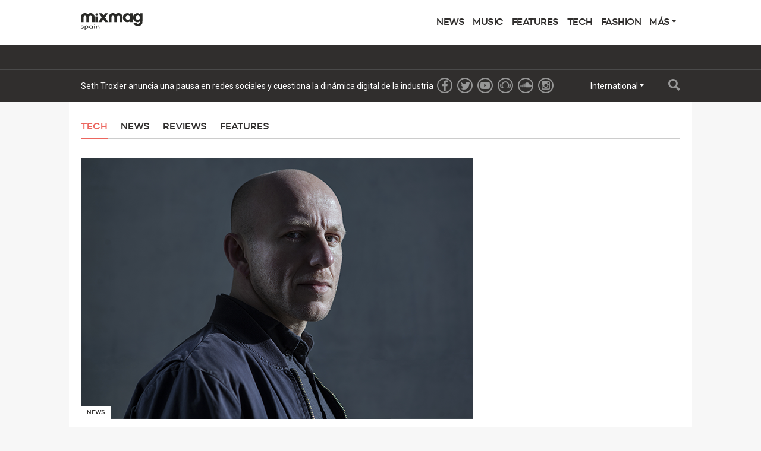

--- FILE ---
content_type: text/html; charset=utf-8
request_url: https://mixmag.es/tech/p2
body_size: 6612
content:
      <!DOCTYPE html>
<html prefix="og: http://ogp.me/ns#" >
  <head>
                  	    <title>Tech - Page 2 - Mixmag Spain</title>
    <meta name="description" content="">
    <link rel='canonical' href="https://mixmag.es/tech/p2">
    <meta name="viewport" id="viewport" content="width=device-width, initial-scale=1">
            <link href="https://mixmag.es/rss-category/tech" rel="alternate" title="RSS" type="application/rss+xml">
    <link rel="stylesheet" href="https://mixmag.es/assets/css/screen.css">
              <script>
            (function(i,s,o,g,r,a,m){i['GoogleAnalyticsObject']=r;i[r]=i[r]||function(){	
            (i[r].q=i[r].q||[]).push(arguments)},i[r].l=1*new Date();a=s.createElement(o),	
            m=s.getElementsByTagName(o)[0];a.async=1;a.src=g;m.parentNode.insertBefore(a,m)	
            })(window,document,'script','//www.google-analytics.com/analytics.js?aip=1','ga');
            ga('create', 'UA-59534264-27', 'auto');
            ga('create', 'UA-59534264-4', 'auto', {'name': 'network'});
            ga('send', 'pageview');
            ga('network.send', 'pageview');
        </script>
    
    <script>
	  			var preview = false;
	  

      var dfpId = "149393820";
      var dfpPrefix = "_ES_";
      var disableDFP = false;
      var disableTakeover = false;
      var allowTaboola = 0;
	          var gtmMode = false;
        </script>

				
        <script src="https://code.jquery.com/jquery-2.1.3.min.js"></script>
        <script src="https://mixmag.es/assets/js/mixmag.js?v=26-11-25"></script>
        <script>
            var mixmagLocaleForInfiniteLoadTitle = 'Mixmag Spain';
        </script>
				
		
      
		
  </head>
  <body  data-e="">
	       	  

	    <script>(function(d, s, id) {
	      var js, fjs = d.getElementsByTagName(s)[0];
	      if (d.getElementById(id)) return;
	      js = d.createElement(s); js.id = id;
	      js.src = "//connect.facebook.net/en_US/sdk.js#xfbml=1&version=v2.5&appId=1513631915570801";
	      fjs.parentNode.insertBefore(js, fjs);
	    }(document, 'script', 'facebook-jssdk'));</script>



		  		  <!-- Desktop Header -->
		  <div class="do">
		      <!-- SO: Standard Header -->
<!-- NOTE: I can't build styles locally, so I'm using the `style` attribute to make some changes to the way the logo is positioned. -->
<header class="site-header">
  <div style="display: flex; align-items: center" class="container">
    <a
      href="/"
      style="display: block; float: none; top: auto"
      class="site-header__logo"
      ><img
        style="width: 140px"
        src="https://mixmag.es/assets/uploads/images/spainlogo.svg"
        alt="Mixmag Spain"
    /></a>

    <nav class="nav">
      <ul>
                                <li class="nav__parent">
          <a href="/news">News</a>
        </li>
                <li class="nav__parent">
          <a href="/music">Music</a>
        </li>
                <li class="nav__parent">
          <a href="/features">Features</a>
        </li>
                <li class="nav__parent">
          <a href="/tech">Tech</a>
        </li>
                <li class="nav__parent">
          <a href="/fashion-news">Fashion</a>
        </li>
                <li class="nav__parent dropdown__selector">
          <a href="#"
            >Más <i class="ico ico__arrow ico__arrow--black"></i
          ></a>
          <ul>
            <li class="dropdown__item"><a href="/page/get-the-magazine">The Magazine</a></li>
<li class="dropdown__item"><a href="/page/mixmag-records">Mixmag Records</a></li>
<li class="dropdown__item"><a href="/page/contact-mixmag/">Contact Mixmag</a></li>
<li class="dropdown__item"><a href="/page/advertisers-media-pack/">Advertisers/Media Pack</a></li>
<li class="dropdown__item"><a href="/page/mixmag-cookie-policy/">Cookie Policy</a></li>
<li class="dropdown__item"><a href="/page/terms-conditions/">Terms and Conditions</a></li>
          </ul>
        </li>
      </ul>
    </nav>
  </div>
</header>
<!-- EO: Standard Header -->

		        <div class="billboard">
		          <div class="dfp_billboard"></div>
		        </div>

		        <div class="top-bar">
		          <div class="container">
		            <div class="js-ticker"></div>
							<a href="/search/" class="top-bar__search">
								<i class="ico ico__search"></i>
							</a>
		            <ul class="international">
  <li class="dropdown__selector">
    International <i class="ico ico__arrow"></i>
    <ul class="dropdown--international">
      <li class="dropdown__item">
        <a href="https://mixmag.net/">Global</a>
      </li>
      <li class="dropdown__item">
        <a href="https://mixmagadria.com/">Adria</a>
      </li>
      <li class="dropdown__item">
        <a href="https://mixmag.asia/">Asia</a>
      </li>
      <li class="dropdown__item">
        <a href="https://mixmag.net.au/">Australia / NZ</a>
      </li>
      <li class="dropdown__item">
        <a href="https://mixmag.com.br/">Brazil</a>
      </li>
      <li class="dropdown__item">
        <a href="https://mixmagcaribbean.com/">Caribbean</a>
      </li>
      <li class="dropdown__item">
        <a href="https://mixmag.com.cn/">China</a>
      </li>
      <li class="dropdown__item">
        <a href="https://mixmag.fr/">France</a>
      </li>
      <li class="dropdown__item">
        <a href="https://mixmaggermany.de/">Germany</a>
      </li>
      <li class="dropdown__item">
        <a href="https://mixmag.ge/en">Georgia - English</a>
      </li>
      <li class="dropdown__item">
        <a href="https://mixmag.ge/ka">Georgia - Georgian</a>
      </li>
	<li class="dropdown__item">
        <a href="https://mixmagit.com/">Italy</a>
      </li>
      <li class="dropdown__item">
        <a href="https://www.mixmagjapan.com/">Japan</a>
      </li>
      <li class="dropdown__item">
        <a href="https://www.mixmag.kr/">Korea</a>
      </li>
      <li class="dropdown__item">
        <a href="https://mixmaglatinamerica.com/">Latin America</a>
      </li>
      <li class="dropdown__item">
        <a href="https://mixmagmena.com/">MENA - English</a>
      </li>
      <li class="dropdown__item">
        <a href="https://mixmagnl.com/">Netherlands</a>
      </li>
      <li class="dropdown__item">
        <a href="https://mixmag.es/">Spain</a>
      </li>
      <li class="dropdown__item">
        <a href="https://mixmag.com.tr/">Turkey</a>
      </li>
      <li class="dropdown__item">
        <a href="https://mixmaguae.com/">UAE</a>
      </li>
      <li class="dropdown__item">
        <a href="https://mixmagukraine.com/">Ukraine</a>
      </li>
    </ul>
  </li>
</ul>
		            <ul class="social">
    <li class="social__network"><a href="https://www.facebook.com/mixmages/" class="ico ico__facebook"></a></li>    <li class="social__network"><a href="https://twitter.com/MixmagSpain" class="ico ico__twitter"></a></li>    <li class="social__network"><a href="https://www.youtube.com/user/mixmagtv" class="ico ico__youtube"></a></li>    <li class="social__network"><a href="http://www.beatport.com/?utm_source=bp_affiliates_mixmag&amp;utm_medium=bp_affiliates_mixmag&amp;utm_content=bp_home&amp;utm_campaign=bp_affiliates" class="ico ico__beatport"></a></li>        <li class="social__network"><a href="https://soundcloud.com/mixmagspain" class="ico ico__soundcloud"></a></li>        <li class="social__network"><a href="https://www.instagram.com/mixmag.es" class="ico ico__instagram"></a></li>    </ul>
		          </div>
		        </div>
		    </div>

		    <div class="mo mo-fixed-header">
		        <header class="site-header-mo">
  <a href="/" class="site-header-mo__logo"
    ><img
      style="width: 140px"
      src="https://mixmag.es/assets/uploads/images/spain-logo-mobile.svg"
      alt="Mixmag Spain"
  /></a>
    <a href="/search" class="site-header-mo__left"><img src="/assets/img/mobile-icons/search.png" height="24" alt="Busqueda"></a>
  <a href="#" class="site-header-mo__right js-burger"
    ><img src="/assets/img/mobile-icons/burger.png" height="24" alt="Menú"></a
  >
</header>

<div class="site-header-mo__shortcuts">
  <a href="/" class="site-header-mo__left">Home</a>

    <a href="/news/">Últimas noticias</a>
  
  <a href="#" class="site-header-mo__right js-burger">Menú</a>
</div>

<nav class="site-header-mo__nav">
  <ul>
    <li><a href="/">Home</a></li>
                <li><a href="/news">News</a></li>
        <li><a href="/music">Music</a></li>
        <li><a href="/features">Features</a></li>
        <li><a href="/tech">Tech</a></li>
        <li><a href="/fashion-news">Fashion</a></li>
            <li>
      <a href="#" class="has-sub">Mixmag</a>
      <ul class="site-header-mo__nav--sub">
        <li class="dropdown__item"><a href="/page/get-the-magazine">The Magazine</a></li>
<li class="dropdown__item"><a href="/page/mixmag-records">Mixmag Records</a></li>
<li class="dropdown__item"><a href="/page/contact-mixmag/">Contact Mixmag</a></li>
<li class="dropdown__item"><a href="/page/advertisers-media-pack/">Advertisers/Media Pack</a></li>
<li class="dropdown__item"><a href="/page/mixmag-cookie-policy/">Cookie Policy</a></li>
<li class="dropdown__item"><a href="/page/terms-conditions/">Terms and Conditions</a></li>
      </ul>
    </li>
  </ul>
</nav>
		    </div>

      <!-- SO: Main Contents -->
      <main class="container">                

    <div class="mo push--small mobile-ad mobile-ad--top">
  <div id="dfp_mobile" class="dfp_mobile"></div>
</div>


        
  <div class="do">
                    
    <ul class="tabs pull--pad push">
      <li class="tabs__tab tabs__tab--active"><a href="/tech">Tech</a></li>
                          <li class="tabs__tab  ">
              <a href="/tech/news">
                News
                            </a>
                            </li>
                          <li class="tabs__tab  ">
              <a href="/tech/tech-reviews">
                Reviews
                            </a>
                            </li>
                          <li class="tabs__tab  ">
              <a href="/tech/features">
                Features
                            </a>
                            </li>
            <div class="clear"></div>
    </ul>
  </div>

  <div class="mo">
    <ul class="section-filter__select section-filter__select--mo">
      <li>
                          <a href="/tech">Tech <span class="section-filter__indicator">▼</span></a>
        
        <ul>
                                              <li>
                <a href="/tech/news" >
                    News                                    </a>
                            </li>
                                    <li>
                <a href="/tech/tech-reviews" >
                    Reviews                                    </a>
                            </li>
                                    <li>
                <a href="/tech/features" >
                    Features                                    </a>
                            </li>
                  </ul>
      </li>
      <div class="clear"></div>
    </ul>
  </div>



        <div id="js-infinity" class="js-article" data-uri="/tech" data-template="standard">
            
                <div class="d-grid d-grid--focal push--large">
                    <div class="grid__item grid__item--main">
                            
			
	<article class="story-block story-block--focal " dir="ltr">
		<a href="/read/tech-aslice-mixmag-spain-03-news" class="story-block__clickable">
						<figure class="story-block__figure">
																															<img src="https://mixmag.es/assets/uploads/images/_twoThirds/web.png" width="184" height="123">
								<span class="context-marker" >News</span>			</figure>
						<div class="story-block__content">
								<h3 class="story-block__title">DVS1: &quot;Todos podemos estar de acuerdo en que ha habido una disparidad creciente entre los ingresos de los DJ y los ingresos de los productores en las últimas décadas&quot;</h3>
									<div class="story-block__excerpt">
						<p></p>
					</div>
							</div>
			<div class="clear"></div>
		</a>
	</article>
	

                        
                    </div>
                    <div class="grid__item grid__item--aside do">
                        <div class="mpu" data-dmpuFriendly="true"></div>
                    </div>
                    <div class="clear"></div>
                </div>

                <div class="d-grid m-grid d-grid--3x">
                                                                        <div class="grid__item push--large ">
                                          
			
	<article class="story-block story-block--third " dir="ltr">
		<a href="/read/pioneer-dj-presenta-tres-nuevos-altavoces-de-sobremesa-tech" class="story-block__clickable">
						<figure class="story-block__figure">
																															<img src="https://mixmag.es/assets/uploads/images/_columns3/DM-50D-lifestyle_2.jpg" width="184" height="123">
								<span class="context-marker" >Tech</span>			</figure>
						<div class="story-block__content">
								<h3 class="story-block__title">Pioneer DJ presenta tres nuevos altavoces de sobremesa</h3>
									<div class="story-block__excerpt">
						<p>Los nuevos modelos son el DM-40D, el DM-40D-BT y el DM-50D-BT</p>
					</div>
							</div>
			<div class="clear"></div>
		</a>
	</article>
	
                            </div>
                                                                                                <div class="grid__item push--large ">
                                          
			
	<article class="story-block story-block--third " dir="ltr">
		<a href="/read/mix-y-entrevista-a-cueto-news" class="story-block__clickable">
						<figure class="story-block__figure">
																															<img src="https://mixmag.es/assets/uploads/images/_columns3/IMG_2876.jpg" width="184" height="123">
								<span class="context-marker" >News</span>			</figure>
						<div class="story-block__content">
								<h3 class="story-block__title">Mix y entrevista a Cueto, uno de los talentos emergentes techno con mas proyección</h3>
									<div class="story-block__excerpt">
						<p>Charlamos con Cueto y graba  para Mixmag Spain un mix que es pura dinamita </p>
					</div>
							</div>
			<div class="clear"></div>
		</a>
	</article>
	
                            </div>
                                                                                                <div class="grid__item push--large ">
                                          
			
	<article class="story-block story-block--third " dir="ltr">
		<a href="/read/moog-presenta-el-nuevo-y-renovado-etherwave-theremin-news" class="story-block__clickable">
						<figure class="story-block__figure">
																															<img src="https://mixmag.es/assets/uploads/images/_columns3/The-Etherwave-Theremin.png" width="184" height="123">
								<span class="context-marker" >News</span>			</figure>
						<div class="story-block__content">
								<h3 class="story-block__title">​Moog presenta el nuevo y renovado Etherwave Theremin</h3>
									<div class="story-block__excerpt">
						<p>Se trata de una versión actualizada de los Etherwave Standard y Etherwave Plus</p>
					</div>
							</div>
			<div class="clear"></div>
		</a>
	</article>
	
                            </div>
                                                                                                <div class="grid__item push--large ">
                                          
			
	<article class="story-block story-block--third " dir="ltr">
		<a href="/read/visiv-presenta-the-future-is-now-el-primer-evento-de-techno-inmersivo-tech" class="story-block__clickable">
						<figure class="story-block__figure">
																															<img src="https://mixmag.es/assets/uploads/images/_columns3/Nuevo-proyecto-2.jpg" width="184" height="123">
								<span class="context-marker" >Tech</span>			</figure>
						<div class="story-block__content">
								<h3 class="story-block__title">​VISIV presenta &quot;The Future Is Now&quot;: el primer evento de techno inmersivo que creará NFTs</h3>
									<div class="story-block__excerpt">
						<p>Ben Klock, Marcel Dettmann, Blawan, Helena Hauff, DVS1, Rodhad, Dasha Rush y Bambounou estarán en directo desde París </p>
					</div>
							</div>
			<div class="clear"></div>
		</a>
	</article>
	
                            </div>
                                                                                                <div class="grid__item push--large grid__item--mo-half">
                                          
			
	<article class="story-block story-block--third " dir="ltr">
		<a href="/read/una-nueva-app-de-mindfulness-usa-el-audio-espacial-para-ofrecer-una-experiencia-inmersiva-news" class="story-block__clickable">
						<figure class="story-block__figure">
																															<img src="https://mixmag.es/assets/uploads/images/_columns3/4DSOUND.jpg" width="184" height="123">
								<span class="context-marker" >News</span>			</figure>
						<div class="story-block__content">
								<h3 class="story-block__title">Una nueva app de mindfulness usa el audio espacial para ofrecer una experiencia &quot;inmersiva&quot;</h3>
									<div class="story-block__excerpt">
						<p>&quot;Lo escuchas en la app con unos auriculares normales, pero te sientes completamente inmerso en el espacio&quot;</p>
					</div>
							</div>
			<div class="clear"></div>
		</a>
	</article>
	
                            </div>
                                                                                                <div class="grid__item push--large grid__item--mo-half">
                                          
			
	<article class="story-block story-block--third " dir="ltr">
		<a href="/read/la-actualizacion-gratuita-de-ableton-live-11-1-ya-esta-disponible-news" class="story-block__clickable">
						<figure class="story-block__figure">
																															<img src="https://mixmag.es/assets/uploads/images/_columns3/Ableton_Live11.1_PressRelease_Image_RGB.jpg" width="184" height="123">
								<span class="context-marker" >News</span>			</figure>
						<div class="story-block__content">
								<h3 class="story-block__title">​La actualización gratuita de Ableton Live 11.1 ya está disponible</h3>
									<div class="story-block__excerpt">
						<p>El software añade soporte nativo para los chips M1 de Apple</p>
					</div>
							</div>
			<div class="clear"></div>
		</a>
	</article>
	
                            </div>
                                                                <div class="clear"></div>
                </div>

                <div class="inline-billboard push do"><div class="dfp_inline_billboard_1"></div></div>

                <div class="d-grid d-grid--focal push--large">
                    <div class="grid__item grid__item--main push">
                            
			
	<article class="story-block story-block--focal " dir="ltr">
		<a href="/read/arranca-el-black-friday-de-microfusa-news" class="story-block__clickable">
						<figure class="story-block__figure">
																																								<img src="https://mixmag.es/assets/uploads/images/_twoThirds/microfusa_211121_234519.jpg" width="184" height="123">
								<span class="context-marker" >News</span>			</figure>
						<div class="story-block__content">
								<h3 class="story-block__title">Arranca el Black Friday de microFusa</h3>
									<div class="story-block__excerpt">
						<p>!Hazte con las mejores ofertas¡ Tienes hasta el 29 de noviembre #CyberMonday</p>
					</div>
							</div>
			<div class="clear"></div>
		</a>
	</article>
	
                    </div>
                    <div class="grid__item grid__item--aside">
                                  
			
	<article class="story-block story-block--third " dir="ltr">
		<a href="/feature/como-han-logrado-que-todos-hablemos-de-estos-jovencisimos-artistas-de-vigo-conocidos-como-yugen-kala-descubramoslo-con-ellos" class="story-block__clickable">
						<figure class="story-block__figure">
																																								<img src="https://mixmag.es/assets/uploads/images/_columns3/yukenkala3.jpg" width="184" height="123">
								<span class="context-marker" >News</span>			</figure>
						<div class="story-block__content">
								<h3 class="story-block__title">¿Cómo han logrado que todos hablemos de estos jovencísimos artistas de Vigo conocidos como Yugen Kala? ¡Descubrámoslo con ellos!</h3>
									<div class="story-block__excerpt">
						<p>Yugen Kala actuarán este 20 de noviembre como parte de MUTEK Connect en El Pumarejo (L&#039;Hospitalet /Bcn)</p>
					</div>
							</div>
			<div class="clear"></div>
		</a>
	</article>
	
                    </div>
                    <div class="clear"></div>
                </div>

                <div class="d-grid m-grid d-grid--3x">
                                                                        <div class="grid__item push--large with-story ">
                                          
			
	<article class="story-block story-block--third " dir="ltr">
		<a href="/feature/los-10-sintes-mas-influyentes-de-todos-los-tiempos" class="story-block__clickable">
						<figure class="story-block__figure">
																																																	<img src="https://mixmag.es/assets/uploads/images/_columns3/synthevolution-_portada.jpg" width="184" height="123">
								<span class="context-marker" >Tech</span>			</figure>
						<div class="story-block__content">
								<h3 class="story-block__title">LOS 10 SINTES MÁS INFLUYENTES DE TODOS LOS TIEMPOS</h3>
									<div class="story-block__excerpt">
						<p>Oli Freke nos presenta una guía temporal sobre sintetizadores</p>
					</div>
							</div>
			<div class="clear"></div>
		</a>
	</article>
	
                            </div>
                                                                                                <div class="grid__item push--large with-story ">
                                          
			
	<article class="story-block story-block--third " dir="ltr">
		<a href="/read/equipos-y-materiales-para-dj-escasean-mientras-los-precios-se-disparan-news" class="story-block__clickable">
						<figure class="story-block__figure">
																																								<img src="https://mixmag.es/assets/uploads/images/_columns3/dj-decks.jpg" width="184" height="123">
								<span class="context-marker" >News</span>			</figure>
						<div class="story-block__content">
								<h3 class="story-block__title">Equipos y materiales para DJ &quot;escasean&quot; mientras los precios se disparan</h3>
									<div class="story-block__excerpt">
						<p>Un nuevo estudio revela un aumento sustancial de los precios, mientras que los equipos para DJ son más difíciles de encontrar</p>
					</div>
							</div>
			<div class="clear"></div>
		</a>
	</article>
	
                            </div>
                                                                                                <div class="grid__item push--large with-story grid__item--mo-half">
                                          
			
	<article class="story-block story-block--third " dir="ltr">
		<a href="/read/casio-music-presenta-sus-nuevos-pianos-digitales-news" class="story-block__clickable">
						<figure class="story-block__figure">
																																																	<img src="https://mixmag.es/assets/uploads/images/_columns3/casio.jpg" width="184" height="123">
								<span class="context-marker" >News</span>			</figure>
						<div class="story-block__content">
								<h3 class="story-block__title">CASIO MUSIC presenta sus nuevos pianos digitales.</h3>
									<div class="story-block__excerpt">
						<p>La marca amplía su serie Privia con dos nuevos modelos</p>
					</div>
							</div>
			<div class="clear"></div>
		</a>
	</article>
	
                            </div>
                                                                                                <div class="grid__item push--large with-story grid__item--mo-half">
                                          
			
	<article class="story-block story-block--third " dir="ltr">
		<a href="/read/una-nueva-ia-escribe-la-letra-de-cualquier-tema-instrumental-news" class="story-block__clickable">
						<figure class="story-block__figure">
																																								<img src="https://mixmag.es/assets/uploads/images/_columns3/space-dimension-controller-tech-studio-18.jpg" width="184" height="123">
								<span class="context-marker" >News</span>			</figure>
						<div class="story-block__content">
								<h3 class="story-block__title">Una nueva IA escribe la letra de cualquier tema instrumental</h3>
									<div class="story-block__excerpt">
						<p>El sistema pretende apoyar y no sustituir al letrista</p>
					</div>
							</div>
			<div class="clear"></div>
		</a>
	</article>
	
                            </div>
                                                                                                <div class="grid__item push--large with-story grid__item--mo-half">
                                          
			
	<article class="story-block story-block--third " dir="ltr">
		<a href="/feature/ableton-certified-trainers-en-espana-iv-hoy-con-jesus-del-cerro-y-sus-tips-para-el-nuevo-live-11" class="story-block__clickable">
						<figure class="story-block__figure">
																																																	<img src="https://mixmag.es/assets/uploads/images/_columns3/DSC5352.jpg" width="184" height="123">
								<span class="context-marker" >Features</span>			</figure>
						<div class="story-block__content">
								<h3 class="story-block__title">Ableton Certified Trainers en España IV _ hoy con Jesús del Cerro y sus tips para el nuevo live 11.</h3>
									<div class="story-block__excerpt">
						<p>Ableton; dos décadas revolucionando la creación y la interpretación musical en todo el mundo</p>
					</div>
							</div>
			<div class="clear"></div>
		</a>
	</article>
	
                            </div>
                                                                                                <div class="grid__item push--large with-story grid__item--mo-half">
                                          
			
	<article class="story-block story-block--third " dir="ltr">
		<a href="/read/fuse-un-nuevo-controlador-mid-3d-news" class="story-block__clickable">
						<figure class="story-block__figure">
																																								<img src="https://mixmag.es/assets/uploads/images/_columns3/fuse-frototipo.jpg" width="184" height="123">
								<span class="context-marker" >News</span>			</figure>
						<div class="story-block__content">
								<h3 class="story-block__title">FUSE  un nuevo controlador MID 3D</h3>
									<div class="story-block__excerpt">
						<p>El dispositivo pretende recrear la conexión física que se tiene al tocar un instrumento físico</p>
					</div>
							</div>
			<div class="clear"></div>
		</a>
	</article>
	
                            </div>
                                                                <div class="clear"></div>
                </div>

                <div class="d-grid d-grid--3x">
                                                                        <div class="grid__item push--large">
                                          
			
	<article class="story-block story-block--third story-block--side-mo" dir="ltr">
		<a href="/feature/ableton-certified-trainers-en-espana-iii-hoy-con-david-surex-y-sus-tips-para-el-nuevo-live-11" class="story-block__clickable">
						<figure class="story-block__figure">
																																																	<img src="https://mixmag.es/assets/uploads/images/_columns3/IMG-3856.JPG" width="184" height="123">
								<span class="context-marker" >Features</span>			</figure>
						<div class="story-block__content">
								<h3 class="story-block__title">Ableton Certified Trainers en España III _ hoy con David Surex y sus tips para el nuevo live 11.</h3>
									<div class="story-block__excerpt">
						<p>Ableton; dos décadas revolucionando la creación y la interpretación musical en todo el mundo</p>
					</div>
							</div>
			<div class="clear"></div>
		</a>
	</article>
	
                            </div>
                                                    <div class="grid__item push--large">
                                          
			
	<article class="story-block story-block--third story-block--side-mo" dir="ltr">
		<a href="/feature/ableton-certified-trainers-en-espana-ii-hoy-con-cesar-berti-y-sus-tips-para-el-nuevo-live-11" class="story-block__clickable">
						<figure class="story-block__figure">
																																								<img src="https://mixmag.es/assets/uploads/images/_columns3/Cesar-berti3.jpeg" width="184" height="123">
								<span class="context-marker" >Features</span>			</figure>
						<div class="story-block__content">
								<h3 class="story-block__title">Ableton Certified Trainers en España II _ Hoy con César Berti y sus Tips para el nuevo Live 11.</h3>
									<div class="story-block__excerpt">
						<p>Ableton; dos décadas revolucionando la creación y la interpretación musical en todo el mundo</p>
					</div>
							</div>
			<div class="clear"></div>
		</a>
	</article>
	
                            </div>
                                                    <div class="grid__item push--large">
                                          
			
	<article class="story-block story-block--third story-block--side-mo" dir="ltr">
		<a href="/feature/hasta-el-16-de-julio-podeis-participar-en-la-startup-competition-de-bime-start-up" class="story-block__clickable">
						<figure class="story-block__figure">
																																								<img src="https://mixmag.es/assets/uploads/images/_columns3/starup-village.jpg" width="184" height="123">
								<span class="context-marker" >News</span>			</figure>
						<div class="story-block__content">
								<h3 class="story-block__title">Hasta el 16 de julio podéis participar en la ‘Startup Competition’ de BIME START UP!</h3>
									<div class="story-block__excerpt">
						<p>Si sois una Startup relacionada con la industria musical y sentís que tenéis potencial de crecimiento, la  ‘STARTUP COMPETITION’ es vuestro próximo destino. ¡Más de 80 inversores internacionales esperan vuestro proyecto! Todos los detalles aquí. </p>
					</div>
							</div>
			<div class="clear"></div>
		</a>
	</article>
	
                            </div>
                                                    <div class="grid__item push--large">
                                          
			
	<article class="story-block story-block--third story-block--side-mo" dir="ltr">
		<a href="/feature/ableton-dos-decadas-revolucionando-la-creacion-y-la-interpretacion-musical-en-todo-el-mundo" class="story-block__clickable">
						<figure class="story-block__figure">
																																								<img src="https://mixmag.es/assets/uploads/images/_columns3/PHOTO-2021-04-04-12-09-47.jpg" width="184" height="123">
								<span class="context-marker" >Features</span>			</figure>
						<div class="story-block__content">
								<h3 class="story-block__title">Ableton; dos décadas revolucionando la creación y la interpretación musical en todo el mundo</h3>
									<div class="story-block__excerpt">
						<p>A lo largo de los próximos días descubriréis en nuestra web a la comunidad de Ableton Certified Trainers en España y sus Tips para el nuevo Live 11. Hoy con Carles Reixach.</p>
					</div>
							</div>
			<div class="clear"></div>
		</a>
	</article>
	
                            </div>
                                                    <div class="grid__item push--large">
                                          
			
	<article class="story-block story-block--third story-block--side-mo" dir="ltr">
		<a href="/read/haz-musica-de-manera-intuitiva-y-divertida-botando-una-odd-ball-tech" class="story-block__clickable">
						<figure class="story-block__figure">
																																																	<img src="https://mixmag.es/assets/uploads/images/_columns3/recoteoddball.jpg" width="184" height="123">
								<span class="context-marker" >Tech</span>			</figure>
						<div class="story-block__content">
								<h3 class="story-block__title">Haz música de manera intuitiva y divertida botando una ODD Ball</h3>
									<div class="story-block__excerpt">
						<p>Esta pelota de silicona es un instrumento de percusión y a la vez un dispositivo MIDI con una App y una amplia librería de efectos y sonidos. </p>
					</div>
							</div>
			<div class="clear"></div>
		</a>
	</article>
	
                            </div>
                                                    <div class="grid__item push--large">
                                          
			
	<article class="story-block story-block--third story-block--side-mo" dir="ltr">
		<a href="/read/atencion-dj-esta-blue-week-de-microfusa-esta-pensada-para-ti-news" class="story-block__clickable">
						<figure class="story-block__figure">
																																								<img src="https://mixmag.es/assets/uploads/images/_columns3/Blue-week-2021-DJ_1200x628.jpg" width="184" height="123">
								<span class="context-marker" >News</span>			</figure>
						<div class="story-block__content">
								<h3 class="story-block__title">!Atención Dj!  esta Blue Week de microFusa está pensada para ti</h3>
									<div class="story-block__excerpt">
						<p>Reproductores, controladores, platos, mesas, cascos, accesorios ...</p>
					</div>
							</div>
			<div class="clear"></div>
		</a>
	</article>
	
                            </div>
                                                                <div class="clear"></div>
                </div>

                <div class="inline-billboard push do"><div class="dfp_inline_billboard_2"></div></div>

                <a href="https://mixmag.es/tech/p3" id="js-next" class="btn">Leer más</a>        </div>
        </main>      <!-- EO: Main Contents -->

                    <div id="js-loading" class="loading"><img src="/assets/img/loading.gif" alt="Cargando..."><br><span>Cargando...</span></div>
        
					    <div class="takeover">
	      <div class="takeover__left" id="dfp_takeover-left" style="left:-440px !important;"></div>
	      <div class="takeover__right" id="dfp_takeover-right" style="right:-440px !important;"></div>
	    </div>
		

    
        

        
    <div class="dfp_1x1-ros"></div>

	<div id="addsupply"></div>
	<script>
        var aenabled = false;
        
                    abchecker = function(){
                if(aenabled) {
                    ga('send', 'event', 'AdBlocked', 'Shown', {'nonInteraction': 1});
                } else {
                    ga('send', 'event', 'AdBlocked', 'Blocked', {'nonInteraction': 1});
                }
            };
        
		document.write('<scr' + 'ipt type="text/javascript" src="/assets/js/ads.js"><\/scr' + 'ipt>');
		document.write('<scr' + 'ipt type="text/javascript" src="/assets/js/abchecker.js"><\/scr' + 'ipt>');
    </script>
  <script defer src="https://static.cloudflareinsights.com/beacon.min.js/vcd15cbe7772f49c399c6a5babf22c1241717689176015" integrity="sha512-ZpsOmlRQV6y907TI0dKBHq9Md29nnaEIPlkf84rnaERnq6zvWvPUqr2ft8M1aS28oN72PdrCzSjY4U6VaAw1EQ==" data-cf-beacon='{"version":"2024.11.0","token":"1fd51eee36b041fba5e874d80a03b02c","r":1,"server_timing":{"name":{"cfCacheStatus":true,"cfEdge":true,"cfExtPri":true,"cfL4":true,"cfOrigin":true,"cfSpeedBrain":true},"location_startswith":null}}' crossorigin="anonymous"></script>
</body>
</html>

    

--- FILE ---
content_type: text/html; charset=utf-8
request_url: https://mixmag.es/dynamic/ticker
body_size: -24
content:
<ul class="ticker">
    <li class="ticker__slide"><a href="/read/seth-troxler-anuncia-una-pausa-en-redes-sociales-y-cuestiona-la-dinamica-digital-de-la-industria-news">Seth Troxler anuncia una pausa en redes sociales y cuestiona la dinámica digital de la industria</a></li><li class="ticker__slide"><a href="/feature/entrevistamos-a-weval">Entrevistamos a Weval</a></li><li class="ticker__slide"><a href="/read/sony-linkbuds-clip-news">Sony presenta los LinkBuds Clip, unos auriculares abiertos pensados para escuchar sin aislarse</a></li><li class="ticker__slide"><a href="/read/5-albums-de-ambient-psicodelico-que-te-haran-flipar-music">5 discos de electrónica psicodélica que te harán flipar [Ambient, downtempo y experimental]</a></li></ul>

--- FILE ---
content_type: text/html; charset=utf-8
request_url: https://www.google.com/recaptcha/api2/aframe
body_size: 268
content:
<!DOCTYPE HTML><html><head><meta http-equiv="content-type" content="text/html; charset=UTF-8"></head><body><script nonce="Uc5DQwFEANhlRVl9BYIn8A">/** Anti-fraud and anti-abuse applications only. See google.com/recaptcha */ try{var clients={'sodar':'https://pagead2.googlesyndication.com/pagead/sodar?'};window.addEventListener("message",function(a){try{if(a.source===window.parent){var b=JSON.parse(a.data);var c=clients[b['id']];if(c){var d=document.createElement('img');d.src=c+b['params']+'&rc='+(localStorage.getItem("rc::a")?sessionStorage.getItem("rc::b"):"");window.document.body.appendChild(d);sessionStorage.setItem("rc::e",parseInt(sessionStorage.getItem("rc::e")||0)+1);localStorage.setItem("rc::h",'1769315122063');}}}catch(b){}});window.parent.postMessage("_grecaptcha_ready", "*");}catch(b){}</script></body></html>

--- FILE ---
content_type: image/svg+xml
request_url: https://mixmag.es/assets/uploads/images/spain-logo-mobile.svg
body_size: 1542
content:
<?xml version="1.0" encoding="UTF-8"?>
<svg xmlns="http://www.w3.org/2000/svg" width="159" height="34" viewBox="0 0 159 34" fill="none">
  <g clip-path="url(#clip0_6_2)">
    <path fill-rule="evenodd" clip-rule="evenodd" d="M79.4656 8.20714C79.4656 3.22148 76.4191 0 71.7043 0C69.7399 0 67.9833 0.716254 66.6237 2.07109L66.4598 2.23407L66.2983 2.0687C64.9879 0.715301 63.2255 0 61.2023 0C56.5769 0 53.346 3.3754 53.346 8.20714V17.8644C56.071 17.8639 56.4241 17.8639 58.443 17.8644L58.4286 8.10611C58.4286 6.39911 59.5437 5.25206 61.2023 5.25206C63.3885 5.25206 63.8471 6.80418 63.8471 8.10611L63.8399 17.8644C67.1783 17.8639 66.1306 17.8639 68.9373 17.8644L68.9297 8.10611C68.9297 6.39911 70.0447 5.25206 71.7043 5.25206C73.9182 5.25206 74.3835 6.80418 74.3835 8.10611L74.3749 17.8644C76.7549 17.8639 77.8556 17.8639 79.4718 17.8644L79.4656 8.20714Z" fill="white"></path>
    <path fill-rule="evenodd" clip-rule="evenodd" d="M94.0317 17.8644H99.0264V0.376952H93.8683V2.33081C92.6931 0.833011 91.0606 0.11628 88.9386 0.11628C86.7185 0.11628 84.7273 0.930703 83.0949 2.52619C81.2671 4.28466 80.2878 6.53207 80.2878 9.0392C80.2878 11.7751 81.3321 14.1197 83.3558 15.9106C84.8907 17.2787 86.7185 17.9621 88.8406 17.9621C90.9302 17.9621 92.4972 17.4084 94.0317 15.9106V17.8644ZM85.4454 9.00679C85.4454 6.66217 87.3391 4.67591 89.7875 4.67591C92.2034 4.67591 94.0637 6.56448 94.0637 9.07208C94.0637 11.482 92.2034 13.3053 89.9829 13.3053C87.3391 13.3053 85.4454 11.4491 85.4454 9.00679Z" fill="white"></path>
    <path fill-rule="evenodd" clip-rule="evenodd" d="M39.2137 17.8644L42.6744 12.3936L46.331 17.8644H52.7947L46.1022 8.779L51.7829 0.376949H46.2656L43.425 4.87081L40.4869 0.376949H34.1866L39.8668 8.32294L33.3706 17.8644H39.2137Z" fill="white"></path>
    <path fill-rule="evenodd" clip-rule="evenodd" d="M104.658 9.00679C104.658 6.62929 106.454 4.70831 109 4.70831C111.089 4.70831 112.95 6.53207 112.95 9.07208C112.95 11.5144 111.155 13.371 108.869 13.371C106.519 13.371 104.658 11.4491 104.658 9.00679ZM112.722 16.0411C112.754 16.3337 112.754 16.6273 112.754 16.9204C112.754 19.5905 111.383 21.0564 109.098 21.0564C107.563 21.0564 106.519 20.372 106.192 19.265H100.447C101.099 22.9125 104.299 25.2571 108.935 25.2571C112.199 25.2571 114.68 24.1825 116.345 22.0328C117.716 20.2419 117.716 18.3858 117.716 16.0736V0.376952H112.754V2.33081C111.612 0.865416 110.045 0.11628 108.021 0.11628C105.866 0.11628 104.005 0.930703 102.405 2.52619C100.643 4.28466 99.7282 6.53207 99.7282 9.0392C99.7282 14.1197 103.287 17.9621 107.988 17.9621C109.816 17.9621 111.285 17.3436 112.722 16.0411Z" fill="white"></path>
    <path fill-rule="evenodd" clip-rule="evenodd" d="M27.6574 17.8644H32.783V6.56161H27.6574V17.8644Z" fill="white"></path>
    <path fill-rule="evenodd" clip-rule="evenodd" d="M26.1196 8.20714C26.1196 3.22148 23.0731 0 18.3583 0C16.3939 0 14.6373 0.716254 13.2776 2.07109L13.1138 2.23407L12.9528 2.0687C11.6423 0.715301 9.87951 0 7.85679 0C3.23091 0 0 3.3754 0 8.20714V17.8644C2.72547 17.8639 3.07851 17.8639 5.09693 17.8644L5.0826 8.10611C5.0826 6.39911 6.19763 5.25206 7.85679 5.25206C10.0424 5.25206 10.5015 6.80418 10.5015 8.10611L10.4944 17.8644C13.8323 17.8639 12.7846 17.8639 15.5913 17.8644L15.5841 8.10611C15.5841 6.39911 16.6992 5.25206 18.3583 5.25206C20.5726 5.25206 21.0379 6.80418 21.0379 8.10611L21.0288 17.8644C23.4089 17.8639 24.5096 17.8639 26.1258 17.8644L26.1196 8.20714Z" fill="white"></path>
    <path fill-rule="evenodd" clip-rule="evenodd" d="M30.2362 5.51178C31.6522 5.51178 32.7997 4.36663 32.7997 2.95413C32.7997 1.54164 31.6522 0.396965 30.2362 0.396965C28.8202 0.396965 27.6722 1.54164 27.6722 2.95413C27.6722 4.36663 28.8202 5.51178 30.2362 5.51178Z" fill="white"></path>
    <path fill-rule="evenodd" clip-rule="evenodd" d="M-0.384003 28.872L0.819997 28.886C0.987997 29.726 1.618 30.16 2.696 30.16C3.62 30.16 4.25 29.796 4.25 29.208C4.25 28.746 3.872 28.452 3.284 28.354L1.828 28.102C0.791997 27.934 -0.118003 27.444 -0.118003 26.282C-0.118003 25.036 0.973997 24.266 2.57 24.266C3.802 24.266 5.3 24.756 5.44 26.394L4.25 26.408C4.152 25.638 3.494 25.274 2.584 25.274C1.674 25.274 1.156 25.652 1.156 26.17C1.156 26.576 1.45 26.912 2.262 27.052L3.522 27.262C4.488 27.43 5.482 27.864 5.482 29.11C5.482 30.454 4.292 31.21 2.654 31.21C1.058 31.21 -0.202003 30.524 -0.384003 28.872ZM10.8805 24.294C12.7285 24.294 14.2265 25.82 14.2265 27.738C14.2265 29.642 12.7285 31.168 10.8805 31.168C9.99846 31.168 9.25646 30.888 8.69646 30.412V34.402H7.40846V24.462H8.69646V25.05C9.25646 24.574 9.99846 24.294 10.8805 24.294ZM10.6985 30.048C11.9725 30.048 12.9385 28.97 12.9385 27.738C12.9385 26.478 11.9725 25.414 10.6985 25.414C9.91446 25.414 9.20046 25.736 8.69646 26.478V28.984C9.20046 29.726 9.91446 30.048 10.6985 30.048ZM21.3609 24.462H22.6489V31H21.3609V30.426C20.8009 30.888 20.0449 31.168 19.1769 31.168C17.3289 31.168 15.8449 29.642 15.8449 27.738C15.8449 25.82 17.3289 24.294 19.1769 24.294C20.0449 24.294 20.8009 24.574 21.3609 25.036V24.462ZM19.3589 30.048C20.1429 30.048 20.8569 29.74 21.3609 28.998V26.464C20.8569 25.722 20.1429 25.414 19.3589 25.414C18.0849 25.414 17.1329 26.478 17.1329 27.738C17.1329 28.97 18.0849 30.048 19.3589 30.048ZM25.8354 22.838C25.3594 22.838 24.9954 22.488 24.9954 22.026C24.9954 21.564 25.3594 21.214 25.8354 21.214C26.2974 21.214 26.6754 21.564 26.6754 22.026C26.6754 22.488 26.2974 22.838 25.8354 22.838ZM25.2054 24.462H26.4794V31H25.2054V24.462ZM32.5219 24.252C34.2159 24.252 35.3499 25.442 35.3499 27.304V31H34.0759V27.374C34.0759 26.128 33.3759 25.414 32.2699 25.414C31.5699 25.414 30.8559 25.806 30.3099 26.506V31H29.0219V24.462H30.3099V25.12C30.8979 24.574 31.6539 24.252 32.5219 24.252Z" fill="white"></path>
  </g>
  <defs>
    <clipPath id="clip0_6_2">
      <rect width="159" height="34" fill="white"></rect>
    </clipPath>
  </defs>
</svg>
